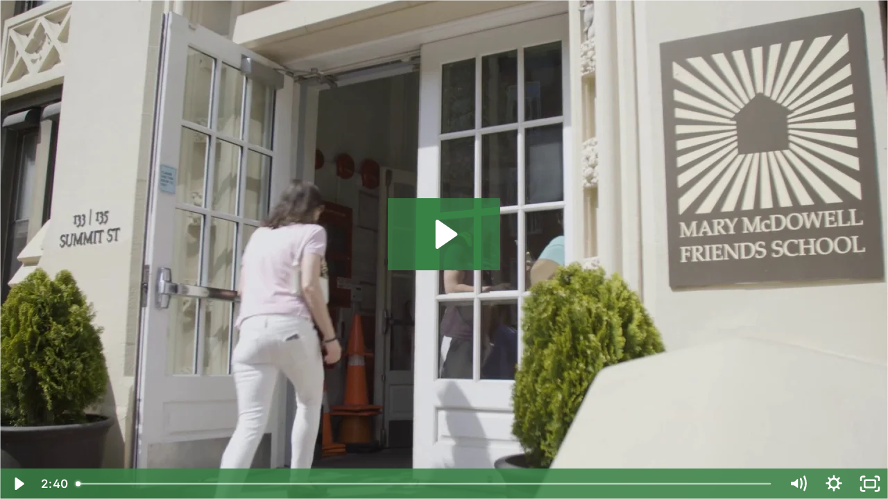

--- FILE ---
content_type: text/html; charset=utf-8
request_url: https://fast.wistia.net/embed/iframe/9bw8ndi9bx?dnt=1
body_size: 2121
content:
<!DOCTYPE html>
<html>
<head>
<meta content='width=device-width, user-scalable=no' name='viewport'>
<meta content='noindex' name='robots'>
<meta content='noindex,indexifembedded' name='googlebot'>
<title>MMFS Main Video</title>
<link rel="alternate" type="application/json+oembed" href="https://fast.wistia.com/oembed.json?url=https%3A%2F%2Ffast.wistia.com%2Fembed%2Fiframe%2F9bw8ndi9bx" title="MMFS Main Video" />
<meta name="twitter:card" content="player" />
<meta name="twitter:site" content="@wistia" />
<meta name="twitter:title" content="MMFS Main Video" />
<meta name="twitter:url" content="https://fast.wistia.net/embed/iframe/9bw8ndi9bx?twitter=true" />
<meta name="twitter:description" content="2 min 40 sec video" />
<meta name="twitter:image" content="https://embed-ssl.wistia.com/deliveries/b95660f7f32eb56cb1ca136d0c088a0925e276a5/file.png" />
<meta name="twitter:player" content="https://fast.wistia.net/embed/iframe/9bw8ndi9bx?twitter=true" />
<meta name="twitter:player:width" content="435" />
<meta name="twitter:player:height" content="245" />

<script>
  window._inWistiaIframe = true;
</script>
<style>
  html, body {margin:0;padding:0;overflow:hidden;height:100%;}
  object {border:0;}
  #wistia_video,.wistia_embed {height:100%;width:100%;}
</style>
</head>
<body>
<script>
  function addWindowListener (type, callback) {
    if (window.addEventListener) {
      window.addEventListener(type, callback, false);
    } else if (window.attachEvent) {
      window.attachEvent('on' + type, callback);
    }
  }
  
  window.wistiaPostMessageQueue = [];
  addWindowListener('message', function (event) {
    if (!window._wistiaHasInitialized) {
      wistiaPostMessageQueue.push(event);
    }
  });
</script>
<link as='script' crossorigin='anonymous' href='//fast.wistia.net/assets/external/insideIframe.js' rel='modulepreload'>
<script async src='//fast.wistia.net/assets/external/E-v1.js'></script>
<div class='wistia_embed' id='wistia_video'></div>
<script>
  const swatchPreference =  true;
  if (swatchPreference) {
    document.getElementById('wistia_video').innerHTML = '<div class="wistia_swatch" style="height:100%;left:0;opacity:0;overflow:hidden;position:absolute;top:0;transition:opacity 200ms;width:100%;"><img src="https://fast.wistia.net/embed/medias/9bw8ndi9bx/swatch" style="filter:blur(5px);height:100%;object-fit:contain;width:100%;" alt="" aria-hidden="true" onload="this.parentNode.style.opacity=1;" /></div>';
  }
</script>
<script>
  window._wq = window._wq || [];
  window._wq.push(function (W) {
    W.iframeInit({"accountId":395467,"accountKey":"wistia-production_395467","analyticsHost":"https://distillery.wistia.net","formsHost":"https://app.wistia.com","formEventsApi":"/form-stream/1.0.0","aspectRatio":1.7777777777777777,"assets":[{"is_enhanced":false,"type":"original","slug":"original","display_name":"Original File","details":{},"width":1920,"height":1080,"ext":"mp4","size":318236452,"bitrate":15531,"public":true,"status":2,"progress":1.0,"url":"https://embed-ssl.wistia.com/deliveries/0ece6882cacfb372aa2970aca057b9d485579bd4.bin","created_at":1540849915},{"is_enhanced":false,"type":"iphone_video","slug":"mp4_h264_642k","display_name":"360p","details":{},"container":"mp4","codec":"h264","width":640,"height":360,"ext":"mp4","size":13166451,"bitrate":642,"public":true,"status":2,"progress":1.0,"metadata":{"max_bitrate":149316,"average_bitrate":87450,"early_max_bitrate":149316},"url":"https://embed-ssl.wistia.com/deliveries/9ce3a2b03e7880e45909e049b3862c1b80807fa4.bin","created_at":1540849915,"segment_duration":3,"opt_vbitrate":1200},{"is_enhanced":false,"type":"mp4_video","slug":"mp4_h264_285k","display_name":"224p","details":{},"container":"mp4","codec":"h264","width":400,"height":224,"ext":"mp4","size":5849838,"bitrate":285,"public":true,"status":2,"progress":1.0,"metadata":{"max_bitrate":12095,"average_bitrate":11781,"early_max_bitrate":12784},"url":"https://embed-ssl.wistia.com/deliveries/d0fab5d4990003fb150039201e971264c5ec7494.bin","created_at":1540849915,"segment_duration":3,"opt_vbitrate":300},{"is_enhanced":false,"type":"md_mp4_video","slug":"mp4_h264_924k","display_name":"540p","details":{},"container":"mp4","codec":"h264","width":960,"height":540,"ext":"mp4","size":18951021,"bitrate":924,"public":true,"status":2,"progress":1.0,"metadata":{"max_bitrate":190127,"average_bitrate":124243,"early_max_bitrate":243007},"url":"https://embed-ssl.wistia.com/deliveries/22d794dd1c397cbee929f6791029c37440c3a54c.bin","created_at":1540849915,"segment_duration":3,"opt_vbitrate":1800},{"is_enhanced":false,"type":"hd_mp4_video","slug":"mp4_h264_1497k","display_name":"720p","details":{},"container":"mp4","codec":"h264","width":1280,"height":720,"ext":"mp4","size":30678337,"bitrate":1497,"public":true,"status":2,"progress":1.0,"metadata":{"max_bitrate":349085,"average_bitrate":199131,"early_max_bitrate":448624},"url":"https://embed-ssl.wistia.com/deliveries/bfc6cd5de6370e4db4c4000607851749e59defe0.bin","created_at":1540849915,"segment_duration":3,"opt_vbitrate":3750},{"is_enhanced":false,"type":"hd_mp4_video","slug":"mp4_h264_3148k","display_name":"1080p","details":{},"container":"mp4","codec":"h264","width":1920,"height":1080,"ext":"mp4","size":64502511,"bitrate":3148,"public":true,"status":2,"progress":1.0,"metadata":{"max_bitrate":759748,"average_bitrate":414974,"early_max_bitrate":772126},"url":"https://embed-ssl.wistia.com/deliveries/0bff1932c7f2ac3b526427c75a15c7c351339982.bin","created_at":1540849915,"segment_duration":3,"opt_vbitrate":5625},{"is_enhanced":false,"type":"storyboard","slug":"storyboard_2000x2260","display_name":"Storyboard","details":{},"width":2000,"height":2260,"ext":"jpg","size":685794,"bitrate":0,"public":true,"status":2,"progress":1.0,"metadata":{"frame_count":200,"aspect_ratio":1.77778,"frame_height":113,"frame_width":200},"url":"https://embed-ssl.wistia.com/deliveries/3f2bf29f1f1421a6cbabe6c24aa47c9c9fec17e2.bin","created_at":1540849915},{"is_enhanced":false,"type":"still_image","slug":"still_image_1920x1080","display_name":"Thumbnail Image","details":{},"width":1920,"height":1080,"ext":"png","size":2147451,"bitrate":0,"public":true,"status":2,"progress":1.0,"url":"https://embed-ssl.wistia.com/deliveries/b95660f7f32eb56cb1ca136d0c088a0925e276a5.bin","created_at":1540919950}],"branding":false,"createdAt":1540849915,"distilleryUrl":"https://distillery.wistia.com/x","duration":160.077,"enableCustomerLogo":true,"firstEmbedForAccount":false,"firstShareForAccount":false,"availableTranscripts":[],"hashedId":"9bw8ndi9bx","mediaId":37697104,"mediaKey":"wistia-production_37697104","mediaType":"Video","name":"MMFS Main Video","preloadPreference":null,"progress":1.0,"protected":false,"projectId":3765534,"seoDescription":"a Mary McDowell Friends School video","showAbout":true,"status":2,"type":"Video","playableWithoutInstantHls":true,"stats":{"loadCount":236291,"playCount":2208,"uniqueLoadCount":99978,"uniquePlayCount":1760,"averageEngagement":0.627128},"trackingTransmitInterval":20,"liveStreamEventDetails":null,"integrations":{"google_analytics":true},"hls_enabled":true,"embed_options":{"opaqueControls":false,"playerColor":"398246","playerColorGradient":{"on":false,"colors":[["#54bbff",0],["#baffff",1]]},"plugin":{},"volumeControl":"true","fullscreenButton":"true","controlsVisibleOnLoad":"true","bpbTime":"false","vulcan":true,"branding":"false","showCustomerLogo":"false","unalteredStillImageAsset":{"url":"https://embed-ssl.wistia.com/deliveries/b95660f7f32eb56cb1ca136d0c088a0925e276a5.png","width":"1920","height":"1080"},"newRoundedIcons":true,"shouldShowCaptionsSettings":true},"embedOptions":{"opaqueControls":false,"playerColor":"398246","playerColorGradient":{"on":false,"colors":[["#54bbff",0],["#baffff",1]]},"plugin":{},"volumeControl":"true","fullscreenButton":"true","controlsVisibleOnLoad":"true","bpbTime":"false","vulcan":true,"branding":"false","showCustomerLogo":"false","unalteredStillImageAsset":{"url":"https://embed-ssl.wistia.com/deliveries/b95660f7f32eb56cb1ca136d0c088a0925e276a5.png","width":"1920","height":"1080"},"newRoundedIcons":true,"shouldShowCaptionsSettings":true}}, {});
    window._wistiaHasInitialized = true;
  });
</script>
</body>
</html>
